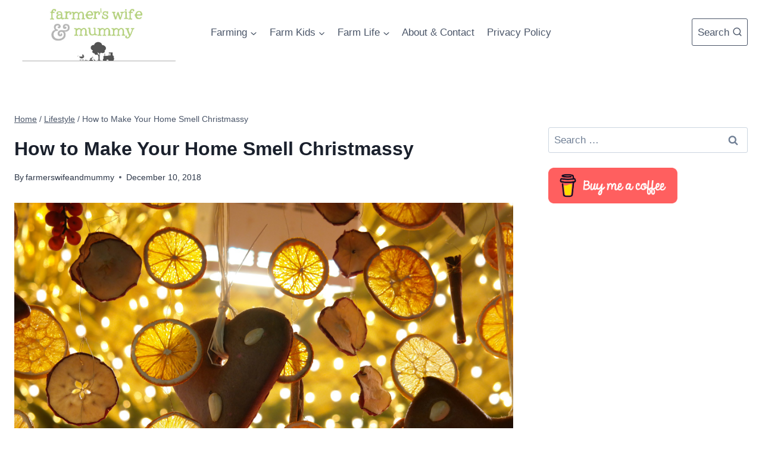

--- FILE ---
content_type: text/html; charset=utf-8
request_url: https://www.google.com/recaptcha/api2/aframe
body_size: 267
content:
<!DOCTYPE HTML><html><head><meta http-equiv="content-type" content="text/html; charset=UTF-8"></head><body><script nonce="s5CDXSDxqC9aGiSp11DTng">/** Anti-fraud and anti-abuse applications only. See google.com/recaptcha */ try{var clients={'sodar':'https://pagead2.googlesyndication.com/pagead/sodar?'};window.addEventListener("message",function(a){try{if(a.source===window.parent){var b=JSON.parse(a.data);var c=clients[b['id']];if(c){var d=document.createElement('img');d.src=c+b['params']+'&rc='+(localStorage.getItem("rc::a")?sessionStorage.getItem("rc::b"):"");window.document.body.appendChild(d);sessionStorage.setItem("rc::e",parseInt(sessionStorage.getItem("rc::e")||0)+1);localStorage.setItem("rc::h",'1768663630015');}}}catch(b){}});window.parent.postMessage("_grecaptcha_ready", "*");}catch(b){}</script></body></html>